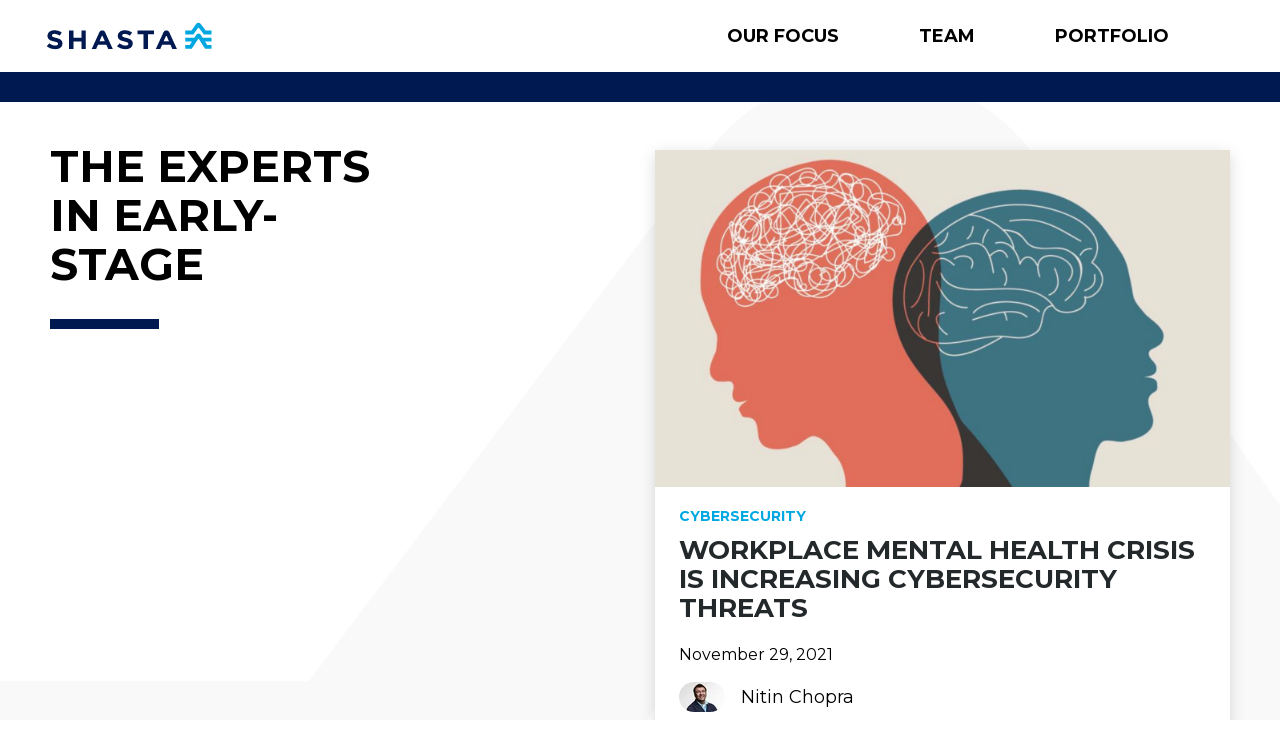

--- FILE ---
content_type: text/html; charset=UTF-8
request_url: https://www.shasta.vc/editorial/tag/cybersecurity
body_size: 6581
content:
<!doctype html><!--[if lt IE 7]> <html class="no-js lt-ie9 lt-ie8 lt-ie7" lang="en-us" > <![endif]--><!--[if IE 7]>    <html class="no-js lt-ie9 lt-ie8" lang="en-us" >        <![endif]--><!--[if IE 8]>    <html class="no-js lt-ie9" lang="en-us" >               <![endif]--><!--[if gt IE 8]><!--><html class="no-js" lang="en-us"><!--<![endif]--><head>
    <meta charset="utf-8">
    <meta http-equiv="X-UA-Compatible" content="IE=edge,chrome=1">
    <meta name="author" content="Shasta Ventures">
    <meta name="description" content="Cybersecurity | At Shasta, we elevate early-stage enterprise SaaS companies. For 15 years we’ve helped over 30 startups go public or get acquired via capital and expertise">
    <meta name="generator" content="HubSpot">
    <title>Shasta Ventures | Cybersecurity</title>
    
    <link rel="shortcut icon" href="http://www.shasta.vc/hubfs/Shasta-Mark-RGB-3.png">

    <meta name="viewport" content="width=device-width, initial-scale=1">

    <script src="/hs/hsstatic/jquery-libs/static-1.1/jquery/jquery-1.7.1.js"></script>
<script>hsjQuery = window['jQuery'];</script>
    <meta property="og:description" content="Cybersecurity | At Shasta, we elevate early-stage enterprise SaaS companies. For 15 years we’ve helped over 30 startups go public or get acquired via capital and expertise">
    <meta property="og:title" content="Shasta Ventures | Cybersecurity">
    <meta name="twitter:description" content="Cybersecurity | At Shasta, we elevate early-stage enterprise SaaS companies. For 15 years we’ve helped over 30 startups go public or get acquired via capital and expertise">
    <meta name="twitter:title" content="Shasta Ventures | Cybersecurity">

    

    
    <style>
a.cta_button{-moz-box-sizing:content-box !important;-webkit-box-sizing:content-box !important;box-sizing:content-box !important;vertical-align:middle}.hs-breadcrumb-menu{list-style-type:none;margin:0px 0px 0px 0px;padding:0px 0px 0px 0px}.hs-breadcrumb-menu-item{float:left;padding:10px 0px 10px 10px}.hs-breadcrumb-menu-divider:before{content:'›';padding-left:10px}.hs-featured-image-link{border:0}.hs-featured-image{float:right;margin:0 0 20px 20px;max-width:50%}@media (max-width: 568px){.hs-featured-image{float:none;margin:0;width:100%;max-width:100%}}.hs-screen-reader-text{clip:rect(1px, 1px, 1px, 1px);height:1px;overflow:hidden;position:absolute !important;width:1px}
</style>


        <style>
            .blog .dnd-section {
                padding: 0;
            }
            .blog .dnd-section {
                padding: 0;
            }
            .blog-listing__meta, .blog-listing__meta a {
                display: flex;
                justify-content: space-between;
                align-items: center;
                color: inherit;
                font-size: 16px;
            }
            .blog-listing__meta {
                margin: 28px 0 41px;
            }
            .blog-listing__meta img {
                margin-right: 1.2rem;
                border-radius: 4rem;
            }
            .body-container--blog-listing h1, .body-container--blog-listing h2 {
                font-weight: bold;
                line-height: 1.131;
                text-transform: uppercase;
            }
            .body-container--blog-listing p {
                line-height: 1.5;   
            }
            .hs-blog-listing .body-container-wrapper {
                background-image: url(http://www.shasta.vc/hubfs/Elevate%20Page/blog-background.png);
                background-size: cover;
                background-position: 0;
            }
						a.blog-index__post-image-wrapper.blog-index__post-image-wrapper--small {
								height: 100%;
								display: block;
							}

							img.blog-index__post-image.blog-index__post-image--small {
									width: 100%;
									height: 100%;
									object-fit: cover;
							}

							article.blog-index__post.blog-index__post--small {
									display: grid;
									grid-template-rows: 1fr 10.6666rem;
									overflow: hidden;
							}

							.blog-index__post-content.blog-index__post-content--small {
									display: flex;
									flex-direction: column;
							}

							h2.blog-index__post-title {
									flex-grow: 1;
							}

							img.blog-index__post-author-image {
									width: 2.4rem;
									height: 2.4rem;
									object-fit: cover;
							}
            @media screen and (min-width: 900px) {
                .body-container--blog-listing h1 {
                    font-size: 44px;
                }
                .body-container--blog-listing h2 {
                    font-size: 34px;
										line-height: 0.9;
                }
                .body-container--blog-listing p {
                    font-size: 18px;
                }
            }
        </style>
    
<link rel="stylesheet" href="http://www.shasta.vc/hubfs/hub_generated/module_assets/1/49272561673/1742121591298/module_Blog_Card.min.css">
<link rel="stylesheet" href="http://www.shasta.vc/hubfs/hub_generated/module_assets/1/56155842711/1742121593731/module_blog_categories.min.css">
<link rel="stylesheet" href="http://www.shasta.vc/hubfs/hub_generated/module_assets/1/49263754880/1742121590271/module_blog-listings.min.css">
<!-- Editor Styles -->
<style id="hs_editor_style" type="text/css">
.dnd_area-row-0-force-full-width-section > .row-fluid {
  max-width: none !important;
}
/* HubSpot Non-stacked Media Query Styles */
@media (min-width:768px) {
  .dnd_area-row-2-vertical-alignment > .row-fluid {
    display: -ms-flexbox !important;
    -ms-flex-direction: row;
    display: flex !important;
    flex-direction: row;
  }
  .dnd_area-column-8-vertical-alignment {
    display: -ms-flexbox !important;
    -ms-flex-direction: column !important;
    -ms-flex-pack: start !important;
    display: flex !important;
    flex-direction: column !important;
    justify-content: flex-start !important;
  }
  .dnd_area-column-8-vertical-alignment > div {
    flex-shrink: 0 !important;
  }
}
/* HubSpot Styles (default) */
.dnd_area-row-1-padding {
  padding-top: 40px !important;
  padding-bottom: 53px !important;
}
.dnd_area-row-2-padding {
  padding-top: 98px !important;
  padding-bottom: 78px !important;
}
.dnd_area-row-2-background-layers {
  background-image: linear-gradient(rgba(248, 248, 248, 1), rgba(248, 248, 248, 1)) !important;
  background-position: left top !important;
  background-size: auto !important;
  background-repeat: no-repeat !important;
}
.dnd_area-column-6-padding {
  padding-top: 8px !important;
}
</style>
    

    


<meta property="og:url" content="http://www.shasta.vc/editorial/tag/cybersecurity">
<meta property="og:type" content="blog">
<meta name="twitter:card" content="summary">
<link rel="alternate" type="application/rss+xml" href="http://www.shasta.vc/editorial/rss.xml">
<meta name="twitter:domain" content="www.shasta.vc">
<script src="//platform.linkedin.com/in.js" type="text/javascript">
    lang: en_US
</script>

<meta http-equiv="content-language" content="en-us">






    <link rel="preconnect" href="https://fonts.gstatic.com"> 
    <link href="https://fonts.googleapis.com/css2?family=Montserrat:ital,wght@0,400;0,500;0,700;1,400;1,700&amp;display=swap" rel="stylesheet">
    <link rel="stylesheet" href="http://www.shasta.vc/hubfs/hub_generated/template_assets/1/46386299222/1742044964870/template_shasta.min.css">
    
    
    
    

</head>

<body class="blog   hs-content-id-56152302399 hs-blog-listing hs-blog-id-50245285298" style="">
    
        <div data-global-resource-path="Shasta/global/Header.html"><header class="header">
  <div class="header__container">
    <div class="logo">
      <div id="hs_cos_wrapper_header_logo" class="hs_cos_wrapper hs_cos_wrapper_widget hs_cos_wrapper_type_module widget-type-logo" style="" data-hs-cos-general-type="widget" data-hs-cos-type="module">
  






















  
  <span id="hs_cos_wrapper_header_logo_hs_logo_widget" class="hs_cos_wrapper hs_cos_wrapper_widget hs_cos_wrapper_type_logo" style="" data-hs-cos-general-type="widget" data-hs-cos-type="logo"><a href="/" id="hs-link-header_logo_hs_logo_widget" style="border-width:0px;border:0px;"><img src="http://www.shasta.vc/hubfs/raw_assets/public/Shasta/img/logo.svg" class="hs-image-widget " height="180" style="height: auto;width:194px;border-width:0px;border:0px;" width="194" alt="Shasta Ventures" title="Shasta Ventures"></a></span>
</div>
    </div>

    <button class="header__hamburger hamburger hamburger--squeeze" type="button" aria-label="”Open" the menu”>
      <span class="hamburger-box" aria-hidden="true">
        <span class="hamburger-inner"></span>
      </span>
    </button>

    <div class="header__menu">
      <div id="hs_cos_wrapper_navigation-primary" class="hs_cos_wrapper hs_cos_wrapper_widget hs_cos_wrapper_type_module" style="" data-hs-cos-general-type="widget" data-hs-cos-type="module">






<nav class="navigation-primary">
 
 
 <ul class="submenu level-1" aria-hidden="false">
   
     
<li class="no-submenu menu-item">
 <a class="menu-link" href="http://www.shasta.vc/about-us">Our Focus</a>
 
</li>

   
     
<li class="no-submenu menu-item">
 <a class="menu-link" href="http://www.shasta.vc/team/">Team</a>
 
</li>

   
     
<li class="no-submenu menu-item">
 <a class="menu-link" href="http://www.shasta.vc/founders/">Portfolio</a>
 
</li>

   
 </ul>

</nav></div>
    </div>
  </div>
</header></div>
    

    <div class="body-container-wrapper">
        <div class="body-container container-fluid">

            

    

<div class="container-fluid main-body body-container body-container--blog-listing">
<div class="row-fluid-wrapper">
<div class="row-fluid">
<div class="span12 widget-span widget-type-cell " style="" data-widget-type="cell" data-x="0" data-w="12">

<div class="row-fluid-wrapper row-depth-1 row-number-1 dnd_area-row-0-force-full-width-section dnd-section">
<div class="row-fluid ">
<div class="span12 widget-span widget-type-custom_widget dnd-module" style="" data-widget-type="custom_widget" data-x="0" data-w="12">
<div id="hs_cos_wrapper_dnd_area-module-1" class="hs_cos_wrapper hs_cos_wrapper_widget hs_cos_wrapper_type_module" style="" data-hs-cos-general-type="widget" data-hs-cos-type="module">




<a href="http://www.shasta.vc/founders/" class="link-bar">
  <div class="page-center">
    <span class="link-text"></span>
    
    
  </div>
</a></div>

</div><!--end widget-span -->
</div><!--end row-->
</div><!--end row-wrapper -->

<div class="row-fluid-wrapper row-depth-1 row-number-2 dnd_area-row-1-padding dnd-section">
<div class="row-fluid ">
<div class="span4 widget-span widget-type-cell dnd-column" style="" data-widget-type="cell" data-x="0" data-w="4">

<div class="row-fluid-wrapper row-depth-1 row-number-3 dnd-row">
<div class="row-fluid ">
<div class="span12 widget-span widget-type-custom_widget dnd-module" style="" data-widget-type="custom_widget" data-x="0" data-w="12">
<div id="hs_cos_wrapper_dnd_area-module-3" class="hs_cos_wrapper hs_cos_wrapper_widget hs_cos_wrapper_type_module widget-type-rich_text" style="" data-hs-cos-general-type="widget" data-hs-cos-type="module"><span id="hs_cos_wrapper_dnd_area-module-3_" class="hs_cos_wrapper hs_cos_wrapper_widget hs_cos_wrapper_type_rich_text" style="" data-hs-cos-general-type="widget" data-hs-cos-type="rich_text"><h1 class="hero-header-main has-border">The experts in Early-Stage</h1></span></div>

</div><!--end widget-span -->
</div><!--end row-->
</div><!--end row-wrapper -->

</div><!--end widget-span -->
<div class="span2 widget-span widget-type-cell dnd-column" style="" data-widget-type="cell" data-x="4" data-w="2">

<div class="row-fluid-wrapper row-depth-1 row-number-4 dnd-row">
<div class="row-fluid ">
<div class="span12 widget-span widget-type-custom_widget dnd-module" style="" data-widget-type="custom_widget" data-x="0" data-w="12">
<div id="hs_cos_wrapper_dnd_area-module-5" class="hs_cos_wrapper hs_cos_wrapper_widget hs_cos_wrapper_type_module widget-type-space" style="" data-hs-cos-general-type="widget" data-hs-cos-type="module"><span class="hs-horizontal-spacer"></span></div>

</div><!--end widget-span -->
</div><!--end row-->
</div><!--end row-wrapper -->

</div><!--end widget-span -->
<div class="span6 widget-span widget-type-cell dnd_area-column-6-padding dnd-column" style="" data-widget-type="cell" data-x="6" data-w="6">

<div class="row-fluid-wrapper row-depth-1 row-number-5 dnd-row">
<div class="row-fluid ">
<div class="span12 widget-span widget-type-custom_widget dnd-module" style="" data-widget-type="custom_widget" data-x="0" data-w="12">
<div id="hs_cos_wrapper_dnd_area-module-7" class="hs_cos_wrapper hs_cos_wrapper_widget hs_cos_wrapper_type_module" style="" data-hs-cos-general-type="widget" data-hs-cos-type="module"><!-- module html  -->


<div class="bp-card">
    <a href="http://www.shasta.vc/editorial/workplace-mental-health-crisis-is-increasing-cybersecurity-threats" class="bp-card__image">
        <img src="http://www.shasta.vc/hubfs/Screen%20Shot%202021-11-29%20at%202.08.40%20PM.png" loading="lazy" alt="" class="bp-card__img">
    </a>
    <div class="bp-card__body">
        
            <div class="blog-post__tags">
            
                <a class="bp-card__tag-link" href="http://www.shasta.vc/editorial/tag/cybersecurity" rel="tag">Cybersecurity</a>
            
            </div>
        
				<a class="bp-card__title" href="http://www.shasta.vc/editorial/workplace-mental-health-crisis-is-increasing-cybersecurity-threats"><h3>Workplace Mental Health Crisis is Increasing Cybersecurity Threats</h3></a>
        <time datetime="2021-11-29 22:10:03" class="bp-card__timestamp">
            November 29, 2021
        </time> 
        <div class="bp-card__author">
            
                <img src="http://www.shasta.vc/hs-fs/hubfs/nitin.png?width=46&amp;height=46&amp;name=nitin.png" width="46" height="46" alt="Nitin Chopra" loading="lazy" srcset="http://www.shasta.vc/hs-fs/hubfs/nitin.png?width=23&amp;height=23&amp;name=nitin.png 23w, http://www.shasta.vc/hs-fs/hubfs/nitin.png?width=46&amp;height=46&amp;name=nitin.png 46w, http://www.shasta.vc/hs-fs/hubfs/nitin.png?width=69&amp;height=69&amp;name=nitin.png 69w, http://www.shasta.vc/hs-fs/hubfs/nitin.png?width=92&amp;height=92&amp;name=nitin.png 92w, http://www.shasta.vc/hs-fs/hubfs/nitin.png?width=115&amp;height=115&amp;name=nitin.png 115w, http://www.shasta.vc/hs-fs/hubfs/nitin.png?width=138&amp;height=138&amp;name=nitin.png 138w" sizes="(max-width: 46px) 100vw, 46px">
            
            <span>Nitin Chopra</span>
        </div>
    </div>
    <div class="bp-card__footer"></div>
</div></div>

</div><!--end widget-span -->
</div><!--end row-->
</div><!--end row-wrapper -->

</div><!--end widget-span -->
</div><!--end row-->
</div><!--end row-wrapper -->

<div class="row-fluid-wrapper row-depth-1 row-number-6 dnd_area-row-2-background-layers dnd_area-row-2-padding dnd_area-row-2-background-color dnd-section dnd_area-row-2-vertical-alignment">
<div class="row-fluid ">
<div class="span12 widget-span widget-type-cell dnd_area-column-8-vertical-alignment dnd-column" style="" data-widget-type="cell" data-x="0" data-w="12">

<div class="row-fluid-wrapper row-depth-1 row-number-7 dnd-row">
<div class="row-fluid ">
<div class="span12 widget-span widget-type-custom_widget dnd-module" style="" data-widget-type="custom_widget" data-x="0" data-w="12">
<div id="hs_cos_wrapper_widget_1632756455422" class="hs_cos_wrapper hs_cos_wrapper_widget hs_cos_wrapper_type_module" style="" data-hs-cos-general-type="widget" data-hs-cos-type="module">
<ul class="blog-categories">
<li><a href="http://www.shasta.vc/blog/" class="blog-categories__item blog-categories__item--bold">All Posts</a></li>

<li><a class="blog-categories__item" href="http://www.shasta.vc/editorial/tag/elevate">Elevate</a></li>

<li><a class="blog-categories__item" href="http://www.shasta.vc/editorial/tag/investment-memo">Investment memo</a></li>

<li><a class="blog-categories__item" href="http://www.shasta.vc/editorial/tag/saas">SaaS</a></li>

<li><a class="blog-categories__item" href="http://www.shasta.vc/editorial/tag/cybersecurity">Cybersecurity</a></li>

</ul></div>

</div><!--end widget-span -->
</div><!--end row-->
</div><!--end row-wrapper -->

<div class="row-fluid-wrapper row-depth-1 row-number-8 dnd-row">
<div class="row-fluid ">
<div class="span12 widget-span widget-type-custom_widget dnd-module" style="" data-widget-type="custom_widget" data-x="0" data-w="12">
<div id="hs_cos_wrapper_dnd_area-module-9" class="hs_cos_wrapper hs_cos_wrapper_widget hs_cos_wrapper_type_module" style="" data-hs-cos-general-type="widget" data-hs-cos-type="module">

  


<section class="blog-index">
  

    
    <article class="blog-index__post blog-index__post--small" aria-label="Blog post summary: Workplace Mental Health Crisis is Increasing Cybersecurity Threats">

      
      <div class="blog-index__post-content  blog-index__post-content--small">

        
        
          <div class="blog-index__post-tags">
            
              <a class="blog-index__post-tag" href="http://www.shasta.vc/editorial/tag/cybersecurity">Cybersecurity</a>
            
          </div>
        
        

        
        
          <h2 class="blog-index__post-title"><a class="blog-index__post-title-link" href="http://www.shasta.vc/editorial/workplace-mental-health-crisis-is-increasing-cybersecurity-threats">Workplace Mental Health Crisis is Increasing Cybersecurity Threats</a></h2>
        
        
				
				
        
          <time class="blog-index__post-timestamp" datetime="2021-11-29 22:10:03">
            November 29, 2021
          </time>
        
        

        
        
          <div class="blog-index__post-author">
            
              <img class="blog-index__post-author-image" src="http://www.shasta.vc/hs-fs/hubfs/nitin.png?width=30&amp;name=nitin.png" width="30" loading="lazy" alt="Picture of Nitin Chopra" srcset="http://www.shasta.vc/hs-fs/hubfs/nitin.png?width=15&amp;name=nitin.png 15w, http://www.shasta.vc/hs-fs/hubfs/nitin.png?width=30&amp;name=nitin.png 30w, http://www.shasta.vc/hs-fs/hubfs/nitin.png?width=45&amp;name=nitin.png 45w, http://www.shasta.vc/hs-fs/hubfs/nitin.png?width=60&amp;name=nitin.png 60w, http://www.shasta.vc/hs-fs/hubfs/nitin.png?width=75&amp;name=nitin.png 75w, http://www.shasta.vc/hs-fs/hubfs/nitin.png?width=90&amp;name=nitin.png 90w" sizes="(max-width: 30px) 100vw, 30px">
            
            <a class="blog-index__post-author-name" href="http://www.shasta.vc/editorial/author/nitin-chopra">Nitin Chopra</a>
          </div>
        
        

        
        
          
        
        

        
        
          
        
        

      </div>
      
			
			
      
        <a class="blog-index__post-image-wrapper blog-index__post-image-wrapper--small" href="http://www.shasta.vc/editorial/workplace-mental-health-crisis-is-increasing-cybersecurity-threats" aria-label="Read full post: Workplace Mental Health Crisis is Increasing Cybersecurity Threats">
          <img class="blog-index__post-image blog-index__post-image--small" src="http://www.shasta.vc/hs-fs/hubfs/Screen%20Shot%202021-11-29%20at%202.08.40%20PM.png?width=365&amp;name=Screen%20Shot%202021-11-29%20at%202.08.40%20PM.png" loading="lazy" alt="" width="365" srcset="http://www.shasta.vc/hs-fs/hubfs/Screen%20Shot%202021-11-29%20at%202.08.40%20PM.png?width=183&amp;name=Screen%20Shot%202021-11-29%20at%202.08.40%20PM.png 183w, http://www.shasta.vc/hs-fs/hubfs/Screen%20Shot%202021-11-29%20at%202.08.40%20PM.png?width=365&amp;name=Screen%20Shot%202021-11-29%20at%202.08.40%20PM.png 365w, http://www.shasta.vc/hs-fs/hubfs/Screen%20Shot%202021-11-29%20at%202.08.40%20PM.png?width=548&amp;name=Screen%20Shot%202021-11-29%20at%202.08.40%20PM.png 548w, http://www.shasta.vc/hs-fs/hubfs/Screen%20Shot%202021-11-29%20at%202.08.40%20PM.png?width=730&amp;name=Screen%20Shot%202021-11-29%20at%202.08.40%20PM.png 730w, http://www.shasta.vc/hs-fs/hubfs/Screen%20Shot%202021-11-29%20at%202.08.40%20PM.png?width=913&amp;name=Screen%20Shot%202021-11-29%20at%202.08.40%20PM.png 913w, http://www.shasta.vc/hs-fs/hubfs/Screen%20Shot%202021-11-29%20at%202.08.40%20PM.png?width=1095&amp;name=Screen%20Shot%202021-11-29%20at%202.08.40%20PM.png 1095w" sizes="(max-width: 365px) 100vw, 365px">
        </a>
      
      

    </article>
    

  

    
    <article class="blog-index__post blog-index__post--small" aria-label="Blog post summary: Our Investment in TrueFort">

      
      <div class="blog-index__post-content  blog-index__post-content--small">

        
        
          <div class="blog-index__post-tags">
            
              <a class="blog-index__post-tag" href="http://www.shasta.vc/editorial/tag/investment-memo">Investment memo</a><span>, </span>
            
              <a class="blog-index__post-tag" href="http://www.shasta.vc/editorial/tag/cybersecurity">Cybersecurity</a>
            
          </div>
        
        

        
        
          <h2 class="blog-index__post-title"><a class="blog-index__post-title-link" href="http://www.shasta.vc/editorial/truefort">Our Investment in TrueFort</a></h2>
        
        
				
				
        
          <time class="blog-index__post-timestamp" datetime="2021-09-08 18:45:00">
            September 8, 2021
          </time>
        
        

        
        
          <div class="blog-index__post-author">
            
              <img class="blog-index__post-author-image" src="http://www.shasta.vc/hs-fs/hubfs/nitin.png?width=30&amp;name=nitin.png" width="30" loading="lazy" alt="Picture of Nitin Chopra" srcset="http://www.shasta.vc/hs-fs/hubfs/nitin.png?width=15&amp;name=nitin.png 15w, http://www.shasta.vc/hs-fs/hubfs/nitin.png?width=30&amp;name=nitin.png 30w, http://www.shasta.vc/hs-fs/hubfs/nitin.png?width=45&amp;name=nitin.png 45w, http://www.shasta.vc/hs-fs/hubfs/nitin.png?width=60&amp;name=nitin.png 60w, http://www.shasta.vc/hs-fs/hubfs/nitin.png?width=75&amp;name=nitin.png 75w, http://www.shasta.vc/hs-fs/hubfs/nitin.png?width=90&amp;name=nitin.png 90w" sizes="(max-width: 30px) 100vw, 30px">
            
            <a class="blog-index__post-author-name" href="http://www.shasta.vc/editorial/author/nitin-chopra">Nitin Chopra</a>
          </div>
        
        

        
        
          
        
        

        
        
          
        
        

      </div>
      
			
			
      
        <a class="blog-index__post-image-wrapper blog-index__post-image-wrapper--small" href="http://www.shasta.vc/editorial/truefort" aria-label="Read full post: Our Investment in TrueFort">
          <img class="blog-index__post-image blog-index__post-image--small" src="http://www.shasta.vc/hs-fs/hubfs/Screen%20Shot%202021-09-30%20at%209.57.30%20AM.png?width=365&amp;name=Screen%20Shot%202021-09-30%20at%209.57.30%20AM.png" loading="lazy" alt="" width="365" srcset="http://www.shasta.vc/hs-fs/hubfs/Screen%20Shot%202021-09-30%20at%209.57.30%20AM.png?width=183&amp;name=Screen%20Shot%202021-09-30%20at%209.57.30%20AM.png 183w, http://www.shasta.vc/hs-fs/hubfs/Screen%20Shot%202021-09-30%20at%209.57.30%20AM.png?width=365&amp;name=Screen%20Shot%202021-09-30%20at%209.57.30%20AM.png 365w, http://www.shasta.vc/hs-fs/hubfs/Screen%20Shot%202021-09-30%20at%209.57.30%20AM.png?width=548&amp;name=Screen%20Shot%202021-09-30%20at%209.57.30%20AM.png 548w, http://www.shasta.vc/hs-fs/hubfs/Screen%20Shot%202021-09-30%20at%209.57.30%20AM.png?width=730&amp;name=Screen%20Shot%202021-09-30%20at%209.57.30%20AM.png 730w, http://www.shasta.vc/hs-fs/hubfs/Screen%20Shot%202021-09-30%20at%209.57.30%20AM.png?width=913&amp;name=Screen%20Shot%202021-09-30%20at%209.57.30%20AM.png 913w, http://www.shasta.vc/hs-fs/hubfs/Screen%20Shot%202021-09-30%20at%209.57.30%20AM.png?width=1095&amp;name=Screen%20Shot%202021-09-30%20at%209.57.30%20AM.png 1095w" sizes="(max-width: 365px) 100vw, 365px">
        </a>
      
      

    </article>
    

  
</section></div>

</div><!--end widget-span -->
</div><!--end row-->
</div><!--end row-wrapper -->

<div class="row-fluid-wrapper row-depth-1 row-number-9 dnd-row">
<div class="row-fluid ">
<div class="span12 widget-span widget-type-custom_widget dnd-module" style="" data-widget-type="custom_widget" data-x="0" data-w="12">
<div id="hs_cos_wrapper_dnd_area-module-10" class="hs_cos_wrapper hs_cos_wrapper_widget hs_cos_wrapper_type_module" style="" data-hs-cos-general-type="widget" data-hs-cos-type="module"></div>

</div><!--end widget-span -->
</div><!--end row-->
</div><!--end row-wrapper -->

</div><!--end widget-span -->
</div><!--end row-->
</div><!--end row-wrapper -->

</div><!--end widget-span -->
</div>
</div>
</div>



        </div>
        <!--end body -->
    </div>
    <!--end body wrapper -->

    
        <div data-global-resource-path="Shasta/global/Footer.html"><footer class="footer">
  <div class="page-center">

    <div class="footer-left">
      <div id="hs_cos_wrapper_footer_left" class="hs_cos_wrapper hs_cos_wrapper_widget hs_cos_wrapper_type_module widget-type-rich_text" style="" data-hs-cos-general-type="widget" data-hs-cos-type="module"><span id="hs_cos_wrapper_footer_left_" class="hs_cos_wrapper hs_cos_wrapper_widget hs_cos_wrapper_type_rich_text" style="" data-hs-cos-general-type="widget" data-hs-cos-type="rich_text"><h3>Deeply COMMITTED to passionate founders.</h3>
<p><a href="https://shastavc.arkpes.com" rel="noopener" target="_blank">LP Login</a></p>
<p><a href="mailto:info@shasta.vc">info@shasta.vc</a></p>
<p>&nbsp;</p></span></div>
    </div>
  
    <div class="footer__menu">
      <span id="hs_cos_wrapper_footer_menu" class="hs_cos_wrapper hs_cos_wrapper_widget hs_cos_wrapper_type_menu" style="" data-hs-cos-general-type="widget" data-hs-cos-type="menu"><div id="hs_menu_wrapper_footer_menu" class="hs-menu-wrapper active-branch no-flyouts hs-menu-flow-vertical" role="navigation" data-sitemap-name="Footer Menu 2021" data-menu-id="50245183120" aria-label="Navigation Menu">
 <ul role="menu">
  <li class="hs-menu-item hs-menu-depth-1" role="none"><a href="http://www.shasta.vc" role="menuitem">Home</a></li>
  <li class="hs-menu-item hs-menu-depth-1" role="none"><a href="http://www.shasta.vc/team/" role="menuitem">Team</a></li>
  <li class="hs-menu-item hs-menu-depth-1" role="none"><a href="http://www.shasta.vc/founders/" role="menuitem">Portfolio</a></li>
  <li class="hs-menu-item hs-menu-depth-1" role="none"><a href="http://www.shasta.vc/about-us" role="menuitem">About Us</a></li>
 </ul>
</div></span>
    </div>

    <div class="footer-right">
      <div class="footer__form">
        <span id="hs_cos_wrapper_my_form" class="hs_cos_wrapper hs_cos_wrapper_widget hs_cos_wrapper_type_form" style="" data-hs-cos-general-type="widget" data-hs-cos-type="form"><h3 id="hs_cos_wrapper_my_form_title" class="hs_cos_wrapper form-title" data-hs-cos-general-type="widget_field" data-hs-cos-type="text"></h3>

</span>
      </div>

      <div class="footer__social">
        <ul>
          <li>
            <a href="https://medium.com/@shastaVC" target="_blank">
              <svg fill="none" height="41" viewbox="0 0 41 41" width="41" xmlns="http://www.w3.org/2000/svg" xmlns:xlink="http://www.w3.org/1999/xlink"><clippath id="a"><path d="m0 0h41v41h-41z" /></clippath><g clip-path="url(#a)"><path clip-rule="evenodd" d="m4.86192 11.7653c.05125-.504-.14179-1.0011-.51763-1.3393l-3.826665-4.61254v-.68846h11.886575l9.1874 20.1498 8.077-20.1498h11.3314v.68846l-3.2732 3.13821c-.2818.21525-.4219.56887-.3638.91908v23.05905c-.0581.3485.082.7022.3638.9174l3.1963 3.1382v.6885h-16.0788v-.6885l3.3125-3.2151c.3245-.3246.3245-.4202.3245-.9173v-18.638l-9.2062 23.3837h-1.2436l-10.71983-23.3837v15.6723c-.08884.6577.12983 1.3222.59279 1.7972l4.30674 5.224v.6902h-12.2112v-.6902l4.30671-5.224c.46125-.4767.66625-1.1446.55521-1.7972z" fill="#00a7e1" fill-rule="evenodd" /></g></svg>
            </a>
          </li>
          <li>
            <a href="https://www.linkedin.com/company/shasta-ventures" target="_blank">
              <svg fill="none" height="41" viewbox="0 0 43 41" width="43" xmlns="http://www.w3.org/2000/svg"><path clip-rule="evenodd" d="m10.1275 4.67198c-.0585-2.65203-1.95496-4.67198-5.03456-4.67198s-5.09294 2.01995-5.09294 4.67198c0 2.5971 1.95383 4.67521 4.97609 4.67521h.05752c3.13893 0 5.09389-2.07811 5.09389-4.67521zm-.59403 8.36712h-9.00222v27.0479h9.00222zm22.10283-.6352c5.9239 0 10.365 3.8667 10.365 12.1746l-.0004 15.5085h-9.0018v-14.4707c0-3.6347-1.3027-6.1149-4.5616-6.1149-2.487 0-3.9684 1.672-4.619 3.287-.238.5787-.2965 1.3851-.2965 2.1935v15.1058h-9.0033s.1187-24.5099 0-27.0479h9.0033v3.8311c1.1949-1.8417 3.3348-4.467 8.1143-4.467z" fill="#00a7e1" fill-rule="evenodd" /></svg>
            </a>
          </li>
          <li>
            <a href="https://twitter.com/shasta" target="_blank">
              <svg fill="none" height="36" viewbox="0 0 44 36" width="44" xmlns="http://www.w3.org/2000/svg"><path clip-rule="evenodd" d="m21.1523 9.57656.0944 1.55714-1.5738-.1907c-5.7288-.7309-10.73355-3.20954-14.98289-7.3724l-2.07745-2.06554-.53511 1.52532c-1.133153 3.4002-.40919 6.99112 1.95155 9.40612 1.25906 1.3347.97577 1.5254-1.19611.7309-.75544-.2542-1.41644-.4449-1.4794-.3495-.22033.2224.5351 3.1142 1.13316 4.2582.81839 1.5889 2.48665 3.146 4.31229 4.0675l1.54235.7309-1.82564.0318c-1.76269 0-1.82564.0317-1.63678.6991.62953 2.0655 3.11618 4.2582 5.88613 5.2115l1.9515.6673-1.6997 1.0169c-2.51813 1.4618-5.47692 2.288-8.43572 2.3515-1.41645.0318-2.58108.1589-2.58108.2543 0 .3177 3.84014 2.0973 6.07498 2.7964 6.70452 2.0655 14.66812 1.1758 20.64862-2.3515 4.2493-2.5105 8.4987-7.4996 10.4817-12.3297 1.0702-2.574 2.1404-7.2771 2.1404-9.5333 0-1.46179.0944-1.65246 1.8571-3.40022 1.0388-1.01688 2.0145-2.1291 2.2034-2.44688.3148-.60377.2833-.60377-1.322-.06355-2.6755.95333-3.0533.82622-1.7312-.60378.9757-1.01688 2.1404-2.85998 2.1404-3.400197 0-.095332-.4722.063556-1.0073.349557-.5666.31777-1.8256.79444-2.7699 1.08043l-1.6998.54022-1.5423-1.04866c-.8499-.57199-2.046-1.207545-2.6755-1.39821-1.6053-.444886-4.0605-.3813313-5.5084.12711-3.9346 1.42999-6.4212 5.11619-6.1379 9.15194z" fill="#00a7e1" fill-rule="evenodd" /></svg>
            </a>
          </li>
        </ul>
      </div>
    </div>
    
  </div>


  <div data-global-resource-path="Shasta/global/Copyright.html"><div class="copyright">
  <div id="hs_cos_wrapper_footer_copyright" class="hs_cos_wrapper hs_cos_wrapper_widget hs_cos_wrapper_type_module widget-type-rich_text" style="" data-hs-cos-general-type="widget" data-hs-cos-type="module"><span id="hs_cos_wrapper_footer_copyright_" class="hs_cos_wrapper hs_cos_wrapper_widget hs_cos_wrapper_type_rich_text" style="" data-hs-cos-general-type="widget" data-hs-cos-type="rich_text"><p>©2026 Shasta Ventures. All rights reserved. <a href="#" target="_self">Privacy policy</a></p></span></div>
</div></div>
</footer></div>
    

    
<!-- HubSpot performance collection script -->
<script defer src="/hs/hsstatic/content-cwv-embed/static-1.1293/embed.js"></script>
<script src="https://code.jquery.com/jquery-3.6.0.min.js"></script>
<script src="http://www.shasta.vc/hubfs/hub_generated/template_assets/1/46386498585/1742044968670/template_shasta.min.js"></script>
<script>
var hsVars = hsVars || {}; hsVars['language'] = 'en-us';
</script>

<script src="/hs/hsstatic/cos-i18n/static-1.53/bundles/project.js"></script>

<!-- Start of HubSpot Analytics Code -->
<script type="text/javascript">
var _hsq = _hsq || [];
_hsq.push(["setContentType", "listing-page"]);
_hsq.push(["setCanonicalUrl", "http:\/\/www.shasta.vc\/editorial\/tag\/cybersecurity"]);
_hsq.push(["setPageId", "56152302399"]);
_hsq.push(["setContentMetadata", {
    "contentPageId": 56152302399,
    "legacyPageId": "56152302399",
    "contentFolderId": null,
    "contentGroupId": 50245285298,
    "abTestId": null,
    "languageVariantId": 56152302399,
    "languageCode": "en-us",
    
    
}]);
</script>

<script type="text/javascript" id="hs-script-loader" async defer src="/hs/scriptloader/4412930.js"></script>
<!-- End of HubSpot Analytics Code -->


<script type="text/javascript">
var hsVars = {
    render_id: "67778c48-79b3-471f-8d15-17a9ea7226f2",
    ticks: 1770002504352,
    page_id: 56152302399,
    
    content_group_id: 50245285298,
    portal_id: 4412930,
    app_hs_base_url: "https://app-na2.hubspot.com",
    cp_hs_base_url: "https://cp-na2.hubspot.com",
    language: "en-us",
    analytics_page_type: "listing-page",
    scp_content_type: "",
    
    analytics_page_id: "56152302399",
    category_id: 7,
    folder_id: 0,
    is_hubspot_user: false
}
</script>


<script defer src="/hs/hsstatic/HubspotToolsMenu/static-1.432/js/index.js"></script>


<div id="fb-root"></div>
  <script>(function(d, s, id) {
  var js, fjs = d.getElementsByTagName(s)[0];
  if (d.getElementById(id)) return;
  js = d.createElement(s); js.id = id;
  js.src = "//connect.facebook.net/en_US/sdk.js#xfbml=1&version=v3.0";
  fjs.parentNode.insertBefore(js, fjs);
 }(document, 'script', 'facebook-jssdk'));</script> <script>!function(d,s,id){var js,fjs=d.getElementsByTagName(s)[0];if(!d.getElementById(id)){js=d.createElement(s);js.id=id;js.src="https://platform.twitter.com/widgets.js";fjs.parentNode.insertBefore(js,fjs);}}(document,"script","twitter-wjs");</script>
 



</body></html>

--- FILE ---
content_type: text/css
request_url: https://www.shasta.vc/hubfs/hub_generated/module_assets/1/49272561673/1742121591298/module_Blog_Card.min.css
body_size: -470
content:
.bp-card{background:#fff;box-shadow:0 4px 15px rgba(0,0,0,0.15);display:block}.bp-card__body{padding:17px 24px 44px}.bp-card__author{margin-top:1rem;display:flex;align-items:center}.bp-card__author img{margin-right:1rem;border-radius:4rem}.bp-card__timestamp{font-size:16px;line-height:146.7%}.bp-card__tag-link{font-weight:bold;font-size:14px;line-height:17px;text-transform:uppercase;margin-bottom:.8em;display:inline-block}a.bp-card__title{color:#23282b}

--- FILE ---
content_type: text/css
request_url: https://www.shasta.vc/hubfs/hub_generated/module_assets/1/56155842711/1742121593731/module_blog_categories.min.css
body_size: -370
content:
ul.blog-categories{list-style:none;padding:0;margin-bottom:5.2rem}ul.blog-categories li a{font-family:Montserrat;font-style:normal;font-weight:normal;line-height:1.131;text-transform:uppercase;color:#212529;opacity:.5}ul.blog-categories li a.blog-categories__item.blog-categories__item--bold{opacity:1;font-weight:bold}ul.blog-categories{display:grid;grid-template-columns:1fr 1fr;margin:0 auto 5.2rem;text-align:left;grid-gap:1rem;font-size:12px;margin-left:1ch}.blog-categories li:first-child{grid-column:span 2;margin-bottom:.3rem}@media screen and (min-width:420px){ul.blog-categories{font-size:2.8vw}}@media screen and (min-width:800px){ul.blog-categories{display:flex;justify-content:space-between;margin-left:0}}@media screen and (min-width:900px){ul.blog-categories li a{font-size:21px}}@media screen and (min-width:1200px){ul.blog-categories{justify-content:flex-start}ul.blog-categories li a{margin-right:2.4em}}

--- FILE ---
content_type: text/css
request_url: https://www.shasta.vc/hubfs/hub_generated/module_assets/1/49263754880/1742121590271/module_blog-listings.min.css
body_size: -120
content:
section.blog-index{display:grid;grid-gap:40px 20px}@media screen and (min-width:900px){section.blog-index{grid-template-columns:1fr 1fr}}@media screen and (min-width:1240px){section.blog-index{grid-template-columns:1fr 1fr 1fr}}.blog-index__post-content{background:#fff;padding:36px 24px 48px}article.blog-index__post{filter:drop-shadow(0px 4px 15px rgba(0,0,0,0.15))}a.blog-index__post-tag{font-family:Montserrat;font-style:normal;font-weight:bold;font-size:14px;text-transform:uppercase}a.blog-index__post-title-link{font-family:Montserrat;font-style:normal;font-weight:bold;font-size:22px;color:#23282b}time.blog-index__post-timestamp{font-family:Montserrat;font-style:normal;font-weight:normal;font-size:16px;line-height:146.7%;color:#23282b}a.blog-index__post-author-name{font-family:Montserrat;font-style:normal;font-weight:normal;font-size:16px;color:#23282b;line-height:1;margin-left:1rem}img.blog-index__post-author-image{border-radius:50rem}.blog-index__post-author{display:flex;align-items:center;margin-top:26px}

--- FILE ---
content_type: image/svg+xml
request_url: https://www.shasta.vc/hubfs/raw_assets/public/Shasta/img/logo.svg
body_size: 286
content:
<svg height="33" viewBox="0 0 194 33" width="194" xmlns="http://www.w3.org/2000/svg"><g fill="none" transform="translate(.8286 .879363)"><path d="m179.8194 14.3658375c-.563-.9231-1.544-1.4712-2.626-1.4856-1.097-.0288-2.078.5337-2.655 1.4423l-2.279 3.5769h-10.518v4.4856h7.661l-2.611 4.1106h-5.035v4.4856h7.502l7.387-11.5962c.245-.375.793-.375 1.024 0l7.17 11.5962h7.517v-4.4856h-5.021l-2.539-4.1106h7.56v-4.4856h-10.344z" fill="#00a7e1"/><path d="m185.6474 9.31763748-6.117-8.1057c-.577-.7789-1.5-1.226-2.467-1.2116h-.058c-.995.0145-1.919.5048-2.481 1.3125l-5.627 8.0048h-7.156v4.48560002h9.479l5.295-7.52880002c.288-.4183.909-.4327 1.212-.0145l5.684 7.54330002h8.93v-4.48560002z" fill="#00a7e1"/><g fill="#001951" transform="translate(0 8.913837)"><path d="m0 18.9231 3.0153-3.4039c2.0775 1.6154 4.2704 2.6539 6.9106 2.6539 2.0775 0 3.3327-.7789 3.3327-2.0481v-.0577c0-1.2115-.7935-1.8317-4.66-2.7692-4.66-1.125-7.6752-2.3365-7.6752-6.6635v-.0577c0-3.9519 3.3759-6.5769 8.108-6.5769 3.376 0 6.247.9952 8.5986 2.7692l-2.6401 3.6202c-2.0487-1.3413-4.0685-2.149-6.0162-2.149-1.9476 0-2.972.8365-2.972 1.9038v.0577c0 1.4279.9955 1.9039 4.9918 2.8702 4.7033 1.1539 7.3435 2.7404 7.3435 6.5481v.0577c0 4.3269-3.5058 6.7644-8.4976 6.7644-3.5347-.0288-7.0694-1.1827-9.8394-3.5192z"/><path d="m26.0703.2886h5.0928v8.625h9.3921v-8.625h5.0928v21.8077h-5.0928v-8.7548h-9.3921v8.7548h-5.0928z"/><path d="m64.7927.1443c1.4283 0 2.7267.8365 3.3182 2.1346l8.9449 19.8317h-5.3236l-2.1064-4.8894h-9.7961l-2.1208 4.8894h-5.1937l8.9592-19.8317c.606-1.2981 1.89-2.1346 3.3183-2.1346zm3.0153 12.8365-2.6402-6.0577c-.1731-.3894-.7069-.3894-.8801 0l-2.6401 6.0577z"/><path d="m82.0314 18.9375 3.015-3.3894c2.078 1.6153 4.271 2.6538 6.911 2.6538 2.077 0 3.332-.7788 3.332-2.0481v-.0577c0-1.2115-.793-1.8317-4.66-2.7692-4.66-1.125-7.675-2.3365-7.675-6.6635v-.0577c0-3.9519 3.376-6.5769 8.108-6.5769 3.376 0 6.247.9952 8.599 2.7693l-2.64 3.6201c-2.049-1.3413-4.069-2.149-6.016-2.149-1.948 0-2.972.8365-2.972 1.9039v.0576c0 1.4279.995 1.9039 4.991 2.8702 4.704 1.1539 7.344 2.7404 7.344 6.5481v.0577c0 4.3269-3.506 6.7644-8.498 6.7644-3.534-.0432-7.069-1.1971-9.839-3.5336z"/><path d="m113.0094 4.7309h-7.041v-4.4279h19.189v4.4279h-7.041v17.3942h-5.093z"/><path d="m139.6564.1587c1.428 0 2.727.8365 3.318 2.1346l8.945 19.8318h-5.323l-2.107-4.8895h-9.796l-2.121 4.8895h-5.193l8.959-19.8318c.591-1.2981 1.89-2.1346 3.318-2.1346zm3.015 12.8365-2.611-6c-.173-.4038-.765-.4038-.938 0l-2.611 6z"/></g></g></svg>

--- FILE ---
content_type: application/javascript
request_url: https://www.shasta.vc/hubfs/hub_generated/template_assets/1/46386498585/1742044968670/template_shasta.min.js
body_size: 4025
content:
/*! lazysizes - v5.3.0 */
!function(e){var t=function(u,D,f){"use strict";var k,H;if(function(){var e,t={lazyClass:"lazyload",loadedClass:"lazyloaded",loadingClass:"lazyloading",preloadClass:"lazypreload",errorClass:"lazyerror",autosizesClass:"lazyautosizes",fastLoadedClass:"ls-is-cached",iframeLoadMode:0,srcAttr:"data-src",srcsetAttr:"data-srcset",sizesAttr:"data-sizes",minSize:40,customMedia:{},init:!0,expFactor:1.5,hFac:.8,loadMode:2,loadHidden:!0,ricTimeout:0,throttleDelay:125};for(e in H=u.lazySizesConfig||u.lazysizesConfig||{},t)e in H||(H[e]=t[e])}(),!D||!D.getElementsByClassName)return{init:function(){},cfg:H,noSupport:!0};var O=D.documentElement,i=u.HTMLPictureElement,P="addEventListener",$="getAttribute",q=u[P].bind(u),I=u.setTimeout,U=u.requestAnimationFrame||I,o=u.requestIdleCallback,j=/^picture$/i,r=["load","error","lazyincluded","_lazyloaded"],a={},G=Array.prototype.forEach,J=function(e,t){return a[t]||(a[t]=new RegExp("(\\s|^)"+t+"(\\s|$)")),a[t].test(e[$]("class")||"")&&a[t]},K=function(e,t){J(e,t)||e.setAttribute("class",(e[$]("class")||"").trim()+" "+t)},Q=function(e,t){var a;(a=J(e,t))&&e.setAttribute("class",(e[$]("class")||"").replace(a," "))},V=function(t,a,e){var i=e?P:"removeEventListener";e&&V(t,a),r.forEach((function(e){t[i](e,a)}))},X=function(e,t,a,i,r){var n=D.createEvent("Event");return a||(a={}),a.instance=k,n.initEvent(t,!i,!r),n.detail=a,e.dispatchEvent(n),n},Y=function(e,t){var a;!i&&(a=u.picturefill||H.pf)?(t&&t.src&&!e[$]("srcset")&&e.setAttribute("srcset",t.src),a({reevaluate:!0,elements:[e]})):t&&t.src&&(e.src=t.src)},Z=function(e,t){return(getComputedStyle(e,null)||{})[t]},s=function(e,t,a){for(a=a||e.offsetWidth;a<H.minSize&&t&&!e._lazysizesWidth;)a=t.offsetWidth,t=t.parentNode;return a},ee=function(){var a,i,t=[],r=[],n=t,s=function(){var e=n;for(n=t.length?r:t,a=!0,i=!1;e.length;)e.shift()();a=!1},e=function(e,t){a&&!t?e.apply(this,arguments):(n.push(e),i||(i=!0,(D.hidden?I:U)(s)))};return e._lsFlush=s,e}(),te=function(a,e){return e?function(){ee(a)}:function(){var e=this,t=arguments;ee((function(){a.apply(e,t)}))}},ae=function(e){var a,i=0,r=H.throttleDelay,n=H.ricTimeout,t=function(){a=!1,i=f.now(),e()},s=o&&n>49?function(){o(t,{timeout:n}),n!==H.ricTimeout&&(n=H.ricTimeout)}:te((function(){I(t)}),!0);return function(e){var t;(e=!0===e)&&(n=33),a||(a=!0,(t=r-(f.now()-i))<0&&(t=0),e||t<9?s():I(s,t))}},ie=function(e){var t,a,r=function(){t=null,e()},n=function(){var e=f.now()-a;e<99?I(n,99-e):(o||r)(r)};return function(){a=f.now(),t||(t=I(n,99))}},e=function(){var v,m,c,h,e,y,z,g,p,C,b,A,n=/^img$/i,d=/^iframe$/i,E="onscroll"in u&&!/(gle|ing)bot/.test(navigator.userAgent),w=0,M=0,N=-1,L=function(e){M--,(!e||M<0||!e.target)&&(M=0)},x=function(e){return null==A&&(A="hidden"==Z(D.body,"visibility")),A||!("hidden"==Z(e.parentNode,"visibility")&&"hidden"==Z(e,"visibility"))},W=function(e,t){var a,i=e,r=x(e);for(g-=t,b+=t,p-=t,C+=t;r&&(i=i.offsetParent)&&i!=D.body&&i!=O;)(r=(Z(i,"opacity")||1)>0)&&"visible"!=Z(i,"overflow")&&(a=i.getBoundingClientRect(),r=C>a.left&&p<a.right&&b>a.top-1&&g<a.bottom+1);return r},t=function(){var e,t,a,i,r,n,s,o,l,u,f,c,d=k.elements;if((h=H.loadMode)&&M<8&&(e=d.length)){for(t=0,N++;t<e;t++)if(d[t]&&!d[t]._lazyRace)if(!E||k.prematureUnveil&&k.prematureUnveil(d[t]))R(d[t]);else if((o=d[t][$]("data-expand"))&&(n=1*o)||(n=w),u||(u=!H.expand||H.expand<1?O.clientHeight>500&&O.clientWidth>500?500:370:H.expand,k._defEx=u,f=u*H.expFactor,c=H.hFac,A=null,w<f&&M<1&&N>2&&h>2&&!D.hidden?(w=f,N=0):w=h>1&&N>1&&M<6?u:0),l!==n&&(y=innerWidth+n*c,z=innerHeight+n,s=-1*n,l=n),a=d[t].getBoundingClientRect(),(b=a.bottom)>=s&&(g=a.top)<=z&&(C=a.right)>=s*c&&(p=a.left)<=y&&(b||C||p||g)&&(H.loadHidden||x(d[t]))&&(m&&M<3&&!o&&(h<3||N<4)||W(d[t],n))){if(R(d[t]),r=!0,M>9)break}else!r&&m&&!i&&M<4&&N<4&&h>2&&(v[0]||H.preloadAfterLoad)&&(v[0]||!o&&(b||C||p||g||"auto"!=d[t][$](H.sizesAttr)))&&(i=v[0]||d[t]);i&&!r&&R(i)}},a=ae(t),S=function(e){var t=e.target;t._lazyCache?delete t._lazyCache:(L(e),K(t,H.loadedClass),Q(t,H.loadingClass),V(t,B),X(t,"lazyloaded"))},i=te(S),B=function(e){i({target:e.target})},F=function(e){var t,a=e[$](H.srcsetAttr);(t=H.customMedia[e[$]("data-media")||e[$]("media")])&&e.setAttribute("media",t),a&&e.setAttribute("srcset",a)},s=te((function(t,e,a,i,r){var n,s,o,l,u,f;(u=X(t,"lazybeforeunveil",e)).defaultPrevented||(i&&(a?K(t,H.autosizesClass):t.setAttribute("sizes",i)),s=t[$](H.srcsetAttr),n=t[$](H.srcAttr),r&&(l=(o=t.parentNode)&&j.test(o.nodeName||"")),f=e.firesLoad||"src"in t&&(s||n||l),u={target:t},K(t,H.loadingClass),f&&(clearTimeout(c),c=I(L,2500),V(t,B,!0)),l&&G.call(o.getElementsByTagName("source"),F),s?t.setAttribute("srcset",s):n&&!l&&(d.test(t.nodeName)?function(e,t){var a=e.getAttribute("data-load-mode")||H.iframeLoadMode;0==a?e.contentWindow.location.replace(t):1==a&&(e.src=t)}(t,n):t.src=n),r&&(s||l)&&Y(t,{src:n})),t._lazyRace&&delete t._lazyRace,Q(t,H.lazyClass),ee((function(){var e=t.complete&&t.naturalWidth>1;f&&!e||(e&&K(t,H.fastLoadedClass),S(u),t._lazyCache=!0,I((function(){"_lazyCache"in t&&delete t._lazyCache}),9)),"lazy"==t.loading&&M--}),!0)})),R=function(e){if(!e._lazyRace){var t,a=n.test(e.nodeName),i=a&&(e[$](H.sizesAttr)||e[$]("sizes")),r="auto"==i;(!r&&m||!a||!e[$]("src")&&!e.srcset||e.complete||J(e,H.errorClass)||!J(e,H.lazyClass))&&(t=X(e,"lazyunveilread").detail,r&&re.updateElem(e,!0,e.offsetWidth),e._lazyRace=!0,M++,s(e,t,r,i,a))}},r=ie((function(){H.loadMode=3,a()})),o=function(){3==H.loadMode&&(H.loadMode=2),r()},l=function(){m||(f.now()-e<999?I(l,999):(m=!0,H.loadMode=3,a(),q("scroll",o,!0)))};return{_:function(){e=f.now(),k.elements=D.getElementsByClassName(H.lazyClass),v=D.getElementsByClassName(H.lazyClass+" "+H.preloadClass),q("scroll",a,!0),q("resize",a,!0),q("pageshow",(function(e){if(e.persisted){var t=D.querySelectorAll("."+H.loadingClass);t.length&&t.forEach&&U((function(){t.forEach((function(e){e.complete&&R(e)}))}))}})),u.MutationObserver?new MutationObserver(a).observe(O,{childList:!0,subtree:!0,attributes:!0}):(O[P]("DOMNodeInserted",a,!0),O[P]("DOMAttrModified",a,!0),setInterval(a,999)),q("hashchange",a,!0),["focus","mouseover","click","load","transitionend","animationend"].forEach((function(e){D[P](e,a,!0)})),/d$|^c/.test(D.readyState)?l():(q("load",l),D[P]("DOMContentLoaded",a),I(l,2e4)),k.elements.length?(t(),ee._lsFlush()):a()},checkElems:a,unveil:R,_aLSL:o}}(),re=function(){var a,n=te((function(e,t,a,i){var r,n,s;if(e._lazysizesWidth=i,i+="px",e.setAttribute("sizes",i),j.test(t.nodeName||""))for(n=0,s=(r=t.getElementsByTagName("source")).length;n<s;n++)r[n].setAttribute("sizes",i);a.detail.dataAttr||Y(e,a.detail)})),i=function(e,t,a){var i,r=e.parentNode;r&&(a=s(e,r,a),(i=X(e,"lazybeforesizes",{width:a,dataAttr:!!t})).defaultPrevented||(a=i.detail.width)&&a!==e._lazysizesWidth&&n(e,r,i,a))},t=ie((function(){var e,t=a.length;if(t)for(e=0;e<t;e++)i(a[e])}));return{_:function(){a=D.getElementsByClassName(H.autosizesClass),q("resize",t)},checkElems:t,updateElem:i}}(),t=function(){!t.i&&D.getElementsByClassName&&(t.i=!0,re._(),e._())};return I((function(){H.init&&t()})),k={cfg:H,autoSizer:re,loader:e,init:t,uP:Y,aC:K,rC:Q,hC:J,fire:X,gW:s,rAF:ee}}(e,e.document,Date);e.lazySizes=t,"object"==typeof module&&module.exports&&(module.exports=t)}("undefined"!=typeof window?window:{}),function(e,t){var a=function(){t(e.lazySizes),e.removeEventListener("lazyunveilread",a,!0)};t=t.bind(null,e,e.document),"object"==typeof module&&module.exports?t(require("lazysizes")):"function"==typeof define&&define.amd?define(["lazysizes"],t):e.lazySizes?a():e.addEventListener("lazyunveilread",a,!0)}(window,(function(e,i,o){"use strict";var l,d,u={};function s(e,t,a){var n,r;u[e]||(n=i.createElement(t?"link":"script"),r=i.getElementsByTagName("script")[0],t?(n.rel="stylesheet",n.href=e):(n.onload=function(){n.onerror=null,n.onload=null,a()},n.onerror=n.onload,n.src=e),u[e]=!0,u[n.src||n.href]=!0,r.parentNode.insertBefore(n,r))}i.addEventListener&&(l=function(e,t){var a=i.createElement("img");a.onload=function(){a.onload=null,a.onerror=null,a=null,t()},a.onerror=a.onload,a.src=e,a&&a.complete&&a.onload&&a.onload()},addEventListener("lazybeforeunveil",(function(e){var t,a,n;if(e.detail.instance==o&&!e.defaultPrevented){var r=e.target;if("none"==r.preload&&(r.preload=r.getAttribute("data-preload")||"auto"),null!=r.getAttribute("data-autoplay"))if(r.getAttribute("data-expand")&&!r.autoplay)try{r.play()}catch(e){}else requestAnimationFrame((function(){r.setAttribute("data-expand","-10"),o.aC(r,o.cfg.lazyClass)}));(t=r.getAttribute("data-link"))&&s(t,!0),(t=r.getAttribute("data-script"))&&(e.detail.firesLoad=!0,s(t,null,(function(){e.detail.firesLoad=!1,o.fire(r,"_lazyloaded",{},!0,!0)}))),(t=r.getAttribute("data-require"))&&(o.cfg.requireJs?o.cfg.requireJs([t]):s(t)),(a=r.getAttribute("data-bg"))&&(e.detail.firesLoad=!0,l(a,(function(){r.style.backgroundImage="url("+(d.test(a)?JSON.stringify(a):a)+")",e.detail.firesLoad=!1,o.fire(r,"_lazyloaded",{},!0,!0)}))),(n=r.getAttribute("data-poster"))&&(e.detail.firesLoad=!0,l(n,(function(){r.poster=n,e.detail.firesLoad=!1,o.fire(r,"_lazyloaded",{},!0,!0)})))}}),!(d=/\(|\)|\s|'/)))})),$(window).scroll((function(){$(this).scrollTop()>86?$("body").addClass("scroll-header"):$("body").removeClass("scroll-header")})),$(".hamburger").on("click",(function(){return $(".header__menu").slideToggle(250),$("body").toggleClass("mobile_open"),$(".child_trigger").removeClass("child_open"),$(".submenu.level-1 .submenu").slideUp(250),!1})),$(".child_trigger").on("click",(function(){return $(this).parent().siblings(".has-submenu").find(".child_trigger").removeClass("child_open"),$(this).parent().siblings(".has-submenu").find(".submenu.level-1 .submenu").slideUp(250),$(this).next(".submenu.level-1 .submenu").slideToggle(250),$(this).toggleClass("child_open"),!1}));var scroll=window.requestAnimationFrame||function(callback){window.setTimeout(callback,1e3/60)},elementsToShow=document.querySelectorAll("[data-animation]");function loop(){Array.prototype.forEach.call(elementsToShow,(function(element){if(isElementInViewport(element)){var animation="animate__"+element.getAttribute("data-animation");element.classList.add("animate__animated",animation)}})),scroll(loop)}function isElementInViewport(el){"function"==typeof jQuery&&el instanceof jQuery&&(el=el[0]);var rect=el.getBoundingClientRect();return rect.top<=0&&rect.bottom>=0||rect.bottom>=(window.innerHeight||document.documentElement.clientHeight)&&rect.top<=(window.innerHeight||document.documentElement.clientHeight)||rect.top>=0&&rect.bottom<=(window.innerHeight||document.documentElement.clientHeight)}loop();
//# sourceURL=https://cdn2.hubspot.net/hub/4412930/hub_generated/template_assets/46386498585/1620223681941/Shasta/js/shasta.js